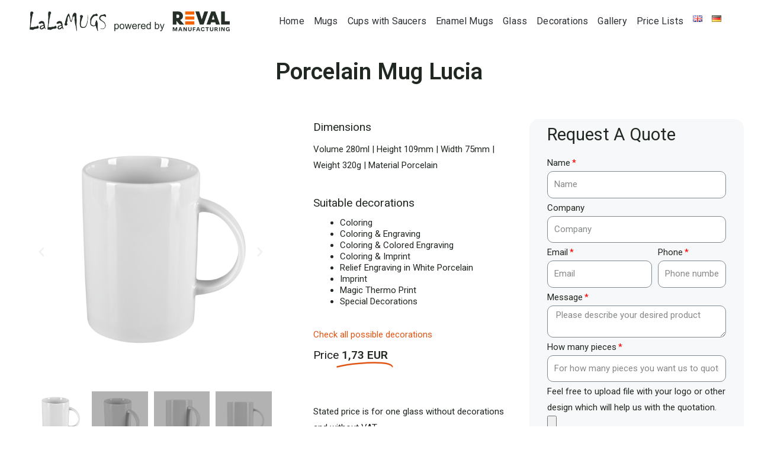

--- FILE ---
content_type: text/css
request_url: https://lalamugs.com/wp-content/uploads/elementor/css/post-3561.css?ver=1610188247
body_size: 306
content:
.elementor-kit-3561{--e-global-color-primary:#6EC1E4;--e-global-color-secondary:#54595F;--e-global-color-text:#7A7A7A;--e-global-color-accent:#61CE70;--e-global-color-481512cb:#4054B2;--e-global-color-6419f0ed:#23A455;--e-global-color-1e306e20:#000;--e-global-color-448d7afc:#FFF;--e-global-color-556b8756:RGBA(93, 114, 128, 0.05);--e-global-color-a806716:RGBA(93, 114, 128, 0.16);--e-global-color-320ce0bd:RGBA(255, 255, 255, 0);--e-global-color-e80a9f8:#E05414;--e-global-typography-primary-font-family:"Roboto";--e-global-typography-primary-font-weight:600;--e-global-typography-secondary-font-family:"Roboto Slab";--e-global-typography-secondary-font-weight:300;--e-global-typography-text-font-family:"Roboto";--e-global-typography-text-font-weight:400;--e-global-typography-accent-font-family:"Roboto";--e-global-typography-accent-font-weight:500;}.elementor-section.elementor-section-boxed > .elementor-container{max-width:1200px;}.elementor-widget:not(:last-child){margin-bottom:10px;}{}h1.entry-title{display:var(--page-title-display);}@media(max-width:1024px){.elementor-section.elementor-section-boxed > .elementor-container{max-width:1025px;}}@media(max-width:767px){.elementor-section.elementor-section-boxed > .elementor-container{max-width:768px;}}

--- FILE ---
content_type: text/css
request_url: https://lalamugs.com/wp-content/uploads/elementor/css/post-1984.css?ver=1611426769
body_size: 1140
content:
.elementor-1984 .elementor-element.elementor-element-19f209c{padding:20px 0px 0px 0px;}.elementor-1984 .elementor-element.elementor-element-61b5223{text-align:center;}.elementor-1984 .elementor-element.elementor-element-f2faba1{padding:50px 20px 50px 0px;}.elementor-bc-flex-widget .elementor-1984 .elementor-element.elementor-element-226fe91.elementor-column .elementor-column-wrap{align-items:flex-start;}.elementor-1984 .elementor-element.elementor-element-226fe91.elementor-column.elementor-element[data-element_type="column"] > .elementor-column-wrap.elementor-element-populated > .elementor-widget-wrap{align-content:flex-start;align-items:flex-start;}.elementor-1984 .elementor-element.elementor-element-226fe91 > .elementor-element-populated{transition:background 0.3s, border 0.3s, border-radius 0.3s, box-shadow 0.3s;padding:0px 50px 0px 50px;}.elementor-1984 .elementor-element.elementor-element-226fe91 > .elementor-element-populated > .elementor-background-overlay{transition:background 0.3s, border-radius 0.3s, opacity 0.3s;}.elementor-1984 .elementor-element.elementor-element-d9a3db2 .elementor-main-swiper .elementor-carousel-image{background-size:contain;}.elementor-1984 .elementor-element.elementor-element-d9a3db2.elementor-skin-slideshow .elementor-main-swiper{margin-bottom:10px;}.elementor-1984 .elementor-element.elementor-element-d9a3db2 .elementor-swiper-button{font-size:20px;}.elementor-1984 .elementor-element.elementor-element-d9a3db2 .elementor-custom-embed-play i{text-shadow:0px 0px 10px rgba(0, 0, 0, 0.66);}.elementor-1984 .elementor-element.elementor-element-e827ba9 > .elementor-element-populated{padding:0px 20px 0px 20px;}.elementor-1984 .elementor-element.elementor-element-a3828fe{text-align:left;}.elementor-1984 .elementor-element.elementor-element-a3828fe .elementor-heading-title{font-weight:400;line-height:1.5em;}.elementor-1984 .elementor-element.elementor-element-519bb81{text-align:left;}.elementor-1984 .elementor-element.elementor-element-519bb81 .elementor-heading-title{font-weight:400;line-height:1.5em;}.elementor-1984 .elementor-element.elementor-element-78a2383{line-height:1.3em;}.elementor-1984 .elementor-element.elementor-element-78a2383 > .elementor-widget-container{padding:0px 0px 0px 0px;}.elementor-1984 .elementor-element.elementor-element-03f1f53 .elementor-headline{text-align:left;font-size:19px;font-weight:400;}.elementor-1984 .elementor-element.elementor-element-03f1f53 .elementor-headline-dynamic-wrapper path{stroke:#E05414;}.elementor-1984 .elementor-element.elementor-element-03f1f53 .elementor-headline-plain-text{color:rgba(0, 0, 0, 0.9);}.elementor-1984 .elementor-element.elementor-element-c9994e6{padding:38px 0px 0px 0px;}.elementor-1984 .elementor-element.elementor-element-7126f9d:not(.elementor-motion-effects-element-type-background) > .elementor-column-wrap, .elementor-1984 .elementor-element.elementor-element-7126f9d > .elementor-column-wrap > .elementor-motion-effects-container > .elementor-motion-effects-layer{background-color:rgba(93, 114, 128, 0.05);}.elementor-1984 .elementor-element.elementor-element-7126f9d > .elementor-element-populated, .elementor-1984 .elementor-element.elementor-element-7126f9d > .elementor-element-populated > .elementor-background-overlay, .elementor-1984 .elementor-element.elementor-element-7126f9d > .elementor-background-slideshow{border-radius:16px 16px 16px 16px;}.elementor-1984 .elementor-element.elementor-element-7126f9d > .elementor-element-populated{transition:background 0.3s, border 0.3s, border-radius 0.3s, box-shadow 0.3s;padding:0px 0px 15px 0px;}.elementor-1984 .elementor-element.elementor-element-7126f9d > .elementor-element-populated > .elementor-background-overlay{transition:background 0.3s, border-radius 0.3s, opacity 0.3s;}.elementor-1984 .elementor-element.elementor-element-ea3dd67{text-align:left;}.elementor-1984 .elementor-element.elementor-element-ea3dd67 .elementor-heading-title{font-weight:400;line-height:1.5em;}.elementor-1984 .elementor-element.elementor-element-ea3dd67 > .elementor-widget-container{padding:5px 0px 3px 030px;}.elementor-1984 .elementor-element.elementor-element-77b0ecb .elementor-field-group{padding-right:calc( 10px/2 );padding-left:calc( 10px/2 );margin-bottom:3px;}.elementor-1984 .elementor-element.elementor-element-77b0ecb .elementor-form-fields-wrapper{margin-left:calc( -10px/2 );margin-right:calc( -10px/2 );margin-bottom:-3px;}.elementor-1984 .elementor-element.elementor-element-77b0ecb .elementor-field-group.recaptcha_v3-bottomleft, .elementor-1984 .elementor-element.elementor-element-77b0ecb .elementor-field-group.recaptcha_v3-bottomright{margin-bottom:0;}body.rtl .elementor-1984 .elementor-element.elementor-element-77b0ecb .elementor-labels-inline .elementor-field-group > label{padding-left:0px;}body:not(.rtl) .elementor-1984 .elementor-element.elementor-element-77b0ecb .elementor-labels-inline .elementor-field-group > label{padding-right:0px;}body .elementor-1984 .elementor-element.elementor-element-77b0ecb .elementor-labels-above .elementor-field-group > label{padding-bottom:0px;}.elementor-1984 .elementor-element.elementor-element-77b0ecb .elementor-field-type-html{padding-bottom:0px;}.elementor-1984 .elementor-element.elementor-element-77b0ecb .elementor-field-group:not(.elementor-field-type-upload) .elementor-field:not(.elementor-select-wrapper){background-color:#ffffff;border-radius:10px 10px 10px 10px;}.elementor-1984 .elementor-element.elementor-element-77b0ecb .elementor-field-group .elementor-select-wrapper select{background-color:#ffffff;border-radius:10px 10px 10px 10px;}.elementor-1984 .elementor-element.elementor-element-77b0ecb .elementor-button{border-style:solid;border-width:3px 3px 3px 3px;}.elementor-1984 .elementor-element.elementor-element-77b0ecb .e-form__buttons__wrapper__button-next{background-color:#E05414;color:#ffffff;border-color:#E05414;}.elementor-1984 .elementor-element.elementor-element-77b0ecb .elementor-button[type="submit"]{background-color:#E05414;color:#ffffff;border-color:#E05414;}.elementor-1984 .elementor-element.elementor-element-77b0ecb .elementor-button[type="submit"] svg *{fill:#ffffff;}.elementor-1984 .elementor-element.elementor-element-77b0ecb .e-form__buttons__wrapper__button-previous{color:#ffffff;}.elementor-1984 .elementor-element.elementor-element-77b0ecb .e-form__buttons__wrapper__button-next:hover{background-color:#FFFFFF;color:#E05414;border-color:#E05414;}.elementor-1984 .elementor-element.elementor-element-77b0ecb .elementor-button[type="submit"]:hover{background-color:#FFFFFF;color:#E05414;border-color:#E05414;}.elementor-1984 .elementor-element.elementor-element-77b0ecb .elementor-button[type="submit"]:hover svg *{fill:#E05414;}.elementor-1984 .elementor-element.elementor-element-77b0ecb .e-form__buttons__wrapper__button-previous:hover{color:#ffffff;}.elementor-1984 .elementor-element.elementor-element-77b0ecb{--e-form-steps-indicators-spacing:20px;--e-form-steps-indicator-padding:30px;--e-form-steps-indicator-inactive-secondary-color:#ffffff;--e-form-steps-indicator-active-secondary-color:#ffffff;--e-form-steps-indicator-completed-secondary-color:#ffffff;--e-form-steps-divider-width:1px;--e-form-steps-divider-gap:10px;}.elementor-1984 .elementor-element.elementor-element-77b0ecb > .elementor-widget-container{padding:0px 30px 0px 30px;}@media(max-width:1024px){.elementor-1984 .elementor-element.elementor-element-226fe91 > .elementor-element-populated{padding:0px 10px 0px 10px;}.elementor-1984 .elementor-element.elementor-element-d9a3db2.elementor-skin-slideshow .elementor-main-swiper{margin-bottom:10px;}}@media(max-width:767px){.elementor-1984 .elementor-element.elementor-element-f2faba1{padding:0px 0px 030px 0px;}.elementor-1984 .elementor-element.elementor-element-226fe91 > .elementor-element-populated{padding:0px 0px 20px 0px;}.elementor-1984 .elementor-element.elementor-element-d9a3db2.elementor-skin-slideshow .elementor-main-swiper{margin-bottom:10px;}.elementor-1984 .elementor-element.elementor-element-b219ce7{padding:0px 0px 0px 0px;}.elementor-1984 .elementor-element.elementor-element-7126f9d > .elementor-element-populated{padding:0px 0px 0px 0px;}}@media(min-width:768px){.elementor-1984 .elementor-element.elementor-element-226fe91{width:40.366%;}.elementor-1984 .elementor-element.elementor-element-e827ba9{width:30.575%;}.elementor-1984 .elementor-element.elementor-element-7126f9d{width:28.723%;}}

--- FILE ---
content_type: text/css
request_url: https://lalamugs.com/wp-content/uploads/elementor/css/post-1299.css?ver=1610188942
body_size: 515
content:
.elementor-1299 .elementor-element.elementor-element-fe33dfb{margin-top:0px;margin-bottom:0px;padding:3px 0px 3px 0px;}.elementor-bc-flex-widget .elementor-1299 .elementor-element.elementor-element-5a6c982.elementor-column .elementor-column-wrap{align-items:center;}.elementor-1299 .elementor-element.elementor-element-5a6c982.elementor-column.elementor-element[data-element_type="column"] > .elementor-column-wrap.elementor-element-populated > .elementor-widget-wrap{align-content:center;align-items:center;}.elementor-bc-flex-widget .elementor-1299 .elementor-element.elementor-element-e4273e8.elementor-column .elementor-column-wrap{align-items:center;}.elementor-1299 .elementor-element.elementor-element-e4273e8.elementor-column.elementor-element[data-element_type="column"] > .elementor-column-wrap.elementor-element-populated > .elementor-widget-wrap{align-content:center;align-items:center;}.elementor-1299 .elementor-element.elementor-element-2148ddb .elementor-menu-toggle{margin:0 auto;background-color:#E05414;font-size:30px;border-width:0px;border-radius:4px;}.elementor-1299 .elementor-element.elementor-element-2148ddb .elementor-nav-menu .elementor-item{font-size:16px;font-weight:400;letter-spacing:0.2px;}.elementor-1299 .elementor-element.elementor-element-2148ddb .elementor-nav-menu--main .elementor-item{color:#2D3035;padding-left:8px;padding-right:8px;}.elementor-1299 .elementor-element.elementor-element-2148ddb .elementor-nav-menu--main .elementor-item:hover,
					.elementor-1299 .elementor-element.elementor-element-2148ddb .elementor-nav-menu--main .elementor-item.elementor-item-active,
					.elementor-1299 .elementor-element.elementor-element-2148ddb .elementor-nav-menu--main .elementor-item.highlighted,
					.elementor-1299 .elementor-element.elementor-element-2148ddb .elementor-nav-menu--main .elementor-item:focus{color:#E05414;}.elementor-1299 .elementor-element.elementor-element-2148ddb .elementor-nav-menu--dropdown{background-color:#FFFFFF;}.elementor-1299 .elementor-element.elementor-element-2148ddb .elementor-nav-menu--dropdown a:hover,
					.elementor-1299 .elementor-element.elementor-element-2148ddb .elementor-nav-menu--dropdown a.elementor-item-active,
					.elementor-1299 .elementor-element.elementor-element-2148ddb .elementor-nav-menu--dropdown a.highlighted,
					.elementor-1299 .elementor-element.elementor-element-2148ddb .elementor-menu-toggle:hover{color:#E05414;}.elementor-1299 .elementor-element.elementor-element-2148ddb .elementor-nav-menu--dropdown a:hover,
					.elementor-1299 .elementor-element.elementor-element-2148ddb .elementor-nav-menu--dropdown a.elementor-item-active,
					.elementor-1299 .elementor-element.elementor-element-2148ddb .elementor-nav-menu--dropdown a.highlighted{background-color:#FFFFFF;}.elementor-1299 .elementor-element.elementor-element-2148ddb .elementor-nav-menu--dropdown .elementor-item, .elementor-1299 .elementor-element.elementor-element-2148ddb .elementor-nav-menu--dropdown  .elementor-sub-item{font-size:15px;font-weight:400;}.elementor-1299 .elementor-element.elementor-element-2148ddb .elementor-nav-menu--main .elementor-nav-menu--dropdown, .elementor-1299 .elementor-element.elementor-element-2148ddb .elementor-nav-menu__container.elementor-nav-menu--dropdown{box-shadow:0px 0px 10px 0px rgba(2, 1, 1, 0.34);}.elementor-1299 .elementor-element.elementor-element-2148ddb .elementor-nav-menu--dropdown a{padding-left:5px;padding-right:5px;}.elementor-1299 .elementor-element.elementor-element-2148ddb div.elementor-menu-toggle{color:#FFFFFF;}.elementor-1299 .elementor-element.elementor-element-2148ddb div.elementor-menu-toggle:hover{color:#FFFFFF;}.elementor-1299 .elementor-element.elementor-element-2148ddb .elementor-menu-toggle:hover{background-color:#E05414;}@media(max-width:1024px){.elementor-1299 .elementor-element.elementor-element-fe33dfb{padding:0px 10px 0px 10px;}.elementor-1299 .elementor-element.elementor-element-2148ddb > .elementor-widget-container{padding:0px 0px 0px 0px;}}@media(max-width:767px){.elementor-1299 .elementor-element.elementor-element-1ccd014 .elementor-image img{width:80%;}}@media(min-width:768px){.elementor-1299 .elementor-element.elementor-element-5a6c982{width:29.833%;}.elementor-1299 .elementor-element.elementor-element-e4273e8{width:69.832%;}}

--- FILE ---
content_type: text/css
request_url: https://lalamugs.com/wp-content/uploads/elementor/css/post-3568.css?ver=1685684074
body_size: 1105
content:
.elementor-3568 .elementor-element.elementor-element-2a3e192e:not(.elementor-motion-effects-element-type-background), .elementor-3568 .elementor-element.elementor-element-2a3e192e > .elementor-motion-effects-container > .elementor-motion-effects-layer{background-color:#54595f;}.elementor-3568 .elementor-element.elementor-element-2a3e192e{transition:background 0.3s, border 0.3s, border-radius 0.3s, box-shadow 0.3s;padding:30px 29px 30px 29px;}.elementor-3568 .elementor-element.elementor-element-2a3e192e > .elementor-background-overlay{transition:background 0.3s, border-radius 0.3s, opacity 0.3s;}.elementor-bc-flex-widget .elementor-3568 .elementor-element.elementor-element-1aa06698.elementor-column .elementor-column-wrap{align-items:flex-start;}.elementor-3568 .elementor-element.elementor-element-1aa06698.elementor-column.elementor-element[data-element_type="column"] > .elementor-column-wrap.elementor-element-populated > .elementor-widget-wrap{align-content:flex-start;align-items:flex-start;}.elementor-3568 .elementor-element.elementor-element-47c133ad{text-align:left;}.elementor-3568 .elementor-element.elementor-element-47c133ad img{width:25%;}.elementor-3568 .elementor-element.elementor-element-1355adbe .elementor-icon-list-items:not(.elementor-inline-items) .elementor-icon-list-item:not(:last-child){padding-bottom:calc(12px/2);}.elementor-3568 .elementor-element.elementor-element-1355adbe .elementor-icon-list-items:not(.elementor-inline-items) .elementor-icon-list-item:not(:first-child){margin-top:calc(12px/2);}.elementor-3568 .elementor-element.elementor-element-1355adbe .elementor-icon-list-items.elementor-inline-items .elementor-icon-list-item{margin-right:calc(12px/2);margin-left:calc(12px/2);}.elementor-3568 .elementor-element.elementor-element-1355adbe .elementor-icon-list-items.elementor-inline-items{margin-right:calc(-12px/2);margin-left:calc(-12px/2);}body.rtl .elementor-3568 .elementor-element.elementor-element-1355adbe .elementor-icon-list-items.elementor-inline-items .elementor-icon-list-item:after{left:calc(-12px/2);}body:not(.rtl) .elementor-3568 .elementor-element.elementor-element-1355adbe .elementor-icon-list-items.elementor-inline-items .elementor-icon-list-item:after{right:calc(-12px/2);}.elementor-3568 .elementor-element.elementor-element-1355adbe .elementor-icon-list-icon i{color:#FFFFFF;font-size:18px;}.elementor-3568 .elementor-element.elementor-element-1355adbe .elementor-icon-list-icon svg{fill:#FFFFFF;width:18px;}.elementor-3568 .elementor-element.elementor-element-1355adbe .elementor-icon-list-item:hover .elementor-icon-list-icon i{color:#FFFFFF;}.elementor-3568 .elementor-element.elementor-element-1355adbe .elementor-icon-list-item:hover .elementor-icon-list-icon svg{fill:#FFFFFF;}.elementor-3568 .elementor-element.elementor-element-1355adbe .elementor-icon-list-text{color:#FFFFFF;padding-left:19px;}.elementor-3568 .elementor-element.elementor-element-1355adbe .elementor-icon-list-item, .elementor-3568 .elementor-element.elementor-element-1355adbe .elementor-icon-list-item a{font-size:14px;font-weight:400;}.elementor-3568 .elementor-element.elementor-element-1355adbe > .elementor-widget-container{margin:12px 0px 0px 0px;}.elementor-bc-flex-widget .elementor-3568 .elementor-element.elementor-element-67334072.elementor-column .elementor-column-wrap{align-items:flex-start;}.elementor-3568 .elementor-element.elementor-element-67334072.elementor-column.elementor-element[data-element_type="column"] > .elementor-column-wrap.elementor-element-populated > .elementor-widget-wrap{align-content:flex-start;align-items:flex-start;}.elementor-3568 .elementor-element.elementor-element-31f3198b .elementor-heading-title{color:#ffffff;font-size:15px;font-weight:400;text-transform:uppercase;}.elementor-3568 .elementor-element.elementor-element-707379f8 .elementor-icon-list-icon i{font-size:14px;}.elementor-3568 .elementor-element.elementor-element-707379f8 .elementor-icon-list-icon svg{width:14px;}.elementor-3568 .elementor-element.elementor-element-707379f8 .elementor-icon-list-text{color:#FFFFFF;}.elementor-3568 .elementor-element.elementor-element-707379f8 .elementor-icon-list-item, .elementor-3568 .elementor-element.elementor-element-707379f8 .elementor-icon-list-item a{font-weight:300;}.elementor-3568 .elementor-element.elementor-element-115535cf .elementor-heading-title{color:#ffffff;font-size:15px;font-weight:400;text-transform:uppercase;}.elementor-3568 .elementor-element.elementor-element-547b5d54 .elementor-icon-list-icon i{font-size:14px;}.elementor-3568 .elementor-element.elementor-element-547b5d54 .elementor-icon-list-icon svg{width:14px;}.elementor-3568 .elementor-element.elementor-element-547b5d54 .elementor-icon-list-text{color:#FFFFFF;}.elementor-3568 .elementor-element.elementor-element-547b5d54 .elementor-icon-list-item, .elementor-3568 .elementor-element.elementor-element-547b5d54 .elementor-icon-list-item a{font-weight:300;}.elementor-bc-flex-widget .elementor-3568 .elementor-element.elementor-element-f28decf.elementor-column .elementor-column-wrap{align-items:flex-start;}.elementor-3568 .elementor-element.elementor-element-f28decf.elementor-column.elementor-element[data-element_type="column"] > .elementor-column-wrap.elementor-element-populated > .elementor-widget-wrap{align-content:flex-start;align-items:flex-start;}.elementor-3568 .elementor-element.elementor-element-251fd140 .elementor-heading-title{color:#ffffff;font-size:15px;font-weight:400;text-transform:uppercase;}.elementor-3568 .elementor-element.elementor-element-27cde2f8 .elementor-icon-list-icon i{font-size:14px;}.elementor-3568 .elementor-element.elementor-element-27cde2f8 .elementor-icon-list-icon svg{width:14px;}.elementor-3568 .elementor-element.elementor-element-27cde2f8 .elementor-icon-list-text{color:#FFFFFF;}.elementor-3568 .elementor-element.elementor-element-27cde2f8 .elementor-icon-list-item, .elementor-3568 .elementor-element.elementor-element-27cde2f8 .elementor-icon-list-item a{font-weight:300;}.elementor-bc-flex-widget .elementor-3568 .elementor-element.elementor-element-162c89bb.elementor-column .elementor-column-wrap{align-items:flex-start;}.elementor-3568 .elementor-element.elementor-element-162c89bb.elementor-column.elementor-element[data-element_type="column"] > .elementor-column-wrap.elementor-element-populated > .elementor-widget-wrap{align-content:flex-start;align-items:flex-start;}.elementor-3568 .elementor-element.elementor-element-1c1acad6 .elementor-heading-title{color:#ffffff;font-size:15px;font-weight:400;text-transform:uppercase;}.elementor-3568 .elementor-element.elementor-element-4b8ddbbc .elementor-icon-list-icon i{font-size:14px;}.elementor-3568 .elementor-element.elementor-element-4b8ddbbc .elementor-icon-list-icon svg{width:14px;}.elementor-3568 .elementor-element.elementor-element-4b8ddbbc .elementor-icon-list-text{color:#FFFFFF;}.elementor-3568 .elementor-element.elementor-element-4b8ddbbc .elementor-icon-list-item, .elementor-3568 .elementor-element.elementor-element-4b8ddbbc .elementor-icon-list-item a{font-weight:300;}.elementor-3568 .elementor-element.elementor-element-35839b9d .elementor-heading-title{color:#ffffff;font-size:15px;font-weight:400;text-transform:uppercase;}.elementor-3568 .elementor-element.elementor-element-35839b9d > .elementor-widget-container{padding:010px 0px 0px 0px;}.elementor-3568 .elementor-element.elementor-element-6e3ce20 .elementor-icon-list-icon i{font-size:14px;}.elementor-3568 .elementor-element.elementor-element-6e3ce20 .elementor-icon-list-icon svg{width:14px;}.elementor-3568 .elementor-element.elementor-element-6e3ce20 .elementor-icon-list-text{color:#FFFFFF;}.elementor-3568 .elementor-element.elementor-element-6e3ce20 .elementor-icon-list-item, .elementor-3568 .elementor-element.elementor-element-6e3ce20 .elementor-icon-list-item a{font-weight:300;}.elementor-3568 .elementor-element.elementor-element-15323409 > .elementor-container{min-height:50px;}.elementor-3568 .elementor-element.elementor-element-15323409 > .elementor-container > .elementor-row > .elementor-column > .elementor-column-wrap > .elementor-widget-wrap{align-content:center;align-items:center;}.elementor-3568 .elementor-element.elementor-element-15323409:not(.elementor-motion-effects-element-type-background), .elementor-3568 .elementor-element.elementor-element-15323409 > .elementor-motion-effects-container > .elementor-motion-effects-layer{background-color:#43464c;}.elementor-3568 .elementor-element.elementor-element-15323409{transition:background 0.3s, border 0.3s, border-radius 0.3s, box-shadow 0.3s;padding:0px 20px 0px 20px;}.elementor-3568 .elementor-element.elementor-element-15323409 > .elementor-background-overlay{transition:background 0.3s, border-radius 0.3s, opacity 0.3s;}.elementor-3568 .elementor-element.elementor-element-63da3f6e{text-align:center;}.elementor-3568 .elementor-element.elementor-element-63da3f6e .elementor-heading-title{color:rgba(255, 255, 255, 0.59);font-size:13px;font-weight:300;}@media(max-width:1024px){.elementor-3568 .elementor-element.elementor-element-2a3e192e{padding:50px 20px 50px 20px;}.elementor-3568 .elementor-element.elementor-element-1aa06698 > .elementor-element-populated{margin:0px 0px 40px 0px;}.elementor-3568 .elementor-element.elementor-element-1355adbe .elementor-icon-list-items:not(.elementor-inline-items) .elementor-icon-list-item:not(:last-child){padding-bottom:calc(12px/2);}.elementor-3568 .elementor-element.elementor-element-1355adbe .elementor-icon-list-items:not(.elementor-inline-items) .elementor-icon-list-item:not(:first-child){margin-top:calc(12px/2);}.elementor-3568 .elementor-element.elementor-element-1355adbe .elementor-icon-list-items.elementor-inline-items .elementor-icon-list-item{margin-right:calc(12px/2);margin-left:calc(12px/2);}.elementor-3568 .elementor-element.elementor-element-1355adbe .elementor-icon-list-items.elementor-inline-items{margin-right:calc(-12px/2);margin-left:calc(-12px/2);}body.rtl .elementor-3568 .elementor-element.elementor-element-1355adbe .elementor-icon-list-items.elementor-inline-items .elementor-icon-list-item:after{left:calc(-12px/2);}body:not(.rtl) .elementor-3568 .elementor-element.elementor-element-1355adbe .elementor-icon-list-items.elementor-inline-items .elementor-icon-list-item:after{right:calc(-12px/2);}.elementor-3568 .elementor-element.elementor-element-1355adbe .elementor-icon-list-item, .elementor-3568 .elementor-element.elementor-element-1355adbe .elementor-icon-list-item a{font-size:13px;}.elementor-3568 .elementor-element.elementor-element-67334072 > .elementor-element-populated{margin:0px 0px 0px 0px;}.elementor-3568 .elementor-element.elementor-element-162c89bb > .elementor-element-populated{margin:40px 0px 0px 0px;}.elementor-3568 .elementor-element.elementor-element-15323409{padding:0px 20px 0px 20px;}}@media(max-width:767px){.elementor-3568 .elementor-element.elementor-element-2a3e192e{padding:40px 15px 40px 15px;}.elementor-3568 .elementor-element.elementor-element-1aa06698{width:100%;}.elementor-3568 .elementor-element.elementor-element-1aa06698 > .elementor-element-populated{margin:0px 0px 040px 0px;}.elementor-3568 .elementor-element.elementor-element-67334072{width:80%;}.elementor-3568 .elementor-element.elementor-element-6ab71f92{width:80%;}.elementor-3568 .elementor-element.elementor-element-f28decf{width:80%;}.elementor-3568 .elementor-element.elementor-element-162c89bb > .elementor-element-populated{margin:40px 0px 0px 0px;}.elementor-3568 .elementor-element.elementor-element-63da3f6e{text-align:center;}}@media(min-width:768px){.elementor-3568 .elementor-element.elementor-element-1aa06698{width:24.696%;}.elementor-3568 .elementor-element.elementor-element-67334072{width:16.059%;}.elementor-3568 .elementor-element.elementor-element-6ab71f92{width:20.474%;}.elementor-3568 .elementor-element.elementor-element-f28decf{width:19.961%;}.elementor-3568 .elementor-element.elementor-element-162c89bb{width:18.778%;}}@media(max-width:1024px) and (min-width:768px){.elementor-3568 .elementor-element.elementor-element-1aa06698{width:100%;}.elementor-3568 .elementor-element.elementor-element-67334072{width:20%;}.elementor-3568 .elementor-element.elementor-element-6ab71f92{width:35%;}.elementor-3568 .elementor-element.elementor-element-f28decf{width:33%;}.elementor-3568 .elementor-element.elementor-element-162c89bb{width:100%;}}